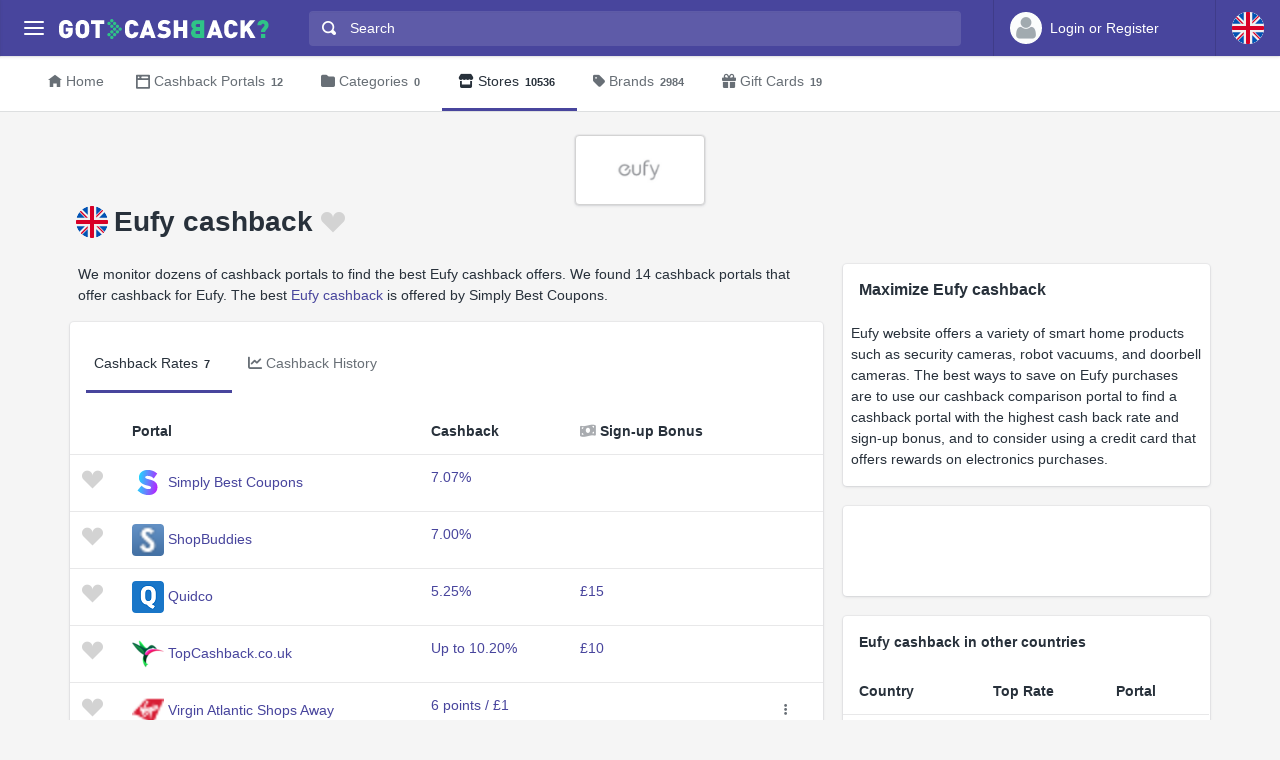

--- FILE ---
content_type: text/html
request_url: https://www.gotcashback.co.uk/Stores/eufy/
body_size: 11523
content:
<!DOCTYPE html><html lang="en-GB"><head><META http-equiv="Content-Type" content="text/html; charset=utf-8"><meta charset="utf-8"><meta name="viewport" content="width=device-width, initial-scale=1, shrink-to-fit=no"><title>Get up to 10.20% Eufy cashback - compare rates from 7 cashback portals in U.K.</title><meta name="keywords" content="Eufy cashback, compare Eufy cashback"><meta name="description" content="Discover Eufy cashback rates of up to up to 10.20% from 7 trusted U.K. cashback portals."><link rel="icon" href="/favicon.ico"><meta name="og:site_name" content="GotCashback.co.uk"><meta name="og:image" content="/stores/logos/eufy.png"><link rel="preconnect" href="https://www.googletagmanager.com"><link rel="preconnect" href="https://cdn.gotcashback.com"><meta http-equiv="content-language" content="en-GB"><meta name="theme-color" content="#3063A0"><link rel="stylesheet" href="https://cdn.gotcashback.com/assets/vendor/bootstrap/css/bootstrap.min.css"><link rel="stylesheet" href="https://cdn.gotcashback.com/assets/vendor/open-iconic/css/open-iconic-bootstrap.min.css"><link rel="stylesheet" href="https://cdn.gotcashback.com/assets/vendor/fontawesome/css/all.min.css"><link rel="stylesheet" href="https://cdn.gotcashback.com/assets/stylesheets/main.min.css"><link rel="stylesheet" href="https://cdn.gotcashback.com/assets/stylesheets/custom.css"><script>(function(w,d,s,l,i){w[l]=w[l]||[];w[l].push({'gtm.start':new Date().getTime(),event:'gtm.js'});var f=d.getElementsByTagName(s)[0],j=d.createElement(s),dl=l!='dataLayer'?'&l='+l:'';j.async=true;j.src='https://www.googletagmanager.com/gtm.js?id='+i+dl;f.parentNode.insertBefore(j,f);})(window,document,'script','dataLayer','GTM-5L9TJG6');</script><link rel="canonical" href="https://www.gotcashback.co.uk/Stores/eufy/"><script type="text/javascript">!(function (cfg){function e(){cfg.onInit&&cfg.onInit(i)}var S,u,D,t,n,i,C=window,x=document,w=C.location,I="script",b="ingestionendpoint",E="disableExceptionTracking",A="ai.device.";"instrumentationKey"[S="toLowerCase"](),u="crossOrigin",D="POST",t="appInsightsSDK",n=cfg.name||"appInsights",(cfg.name||C[t])&&(C[t]=n),i=C[n]||function(l){var d=!1,g=!1,f={initialize:!0,queue:[],sv:"7",version:2,config:l};function m(e,t){var n={},i="Browser";function a(e){e=""+e;return 1===e.length?"0"+e:e}return n[A+"id"]=i[S](),n[A+"type"]=i,n["ai.operation.name"]=w&&w.pathname||"_unknown_",n["ai.internal.sdkVersion"]="javascript:snippet_"+(f.sv||f.version),{time:(i=new Date).getUTCFullYear()+"-"+a(1+i.getUTCMonth())+"-"+a(i.getUTCDate())+"T"+a(i.getUTCHours())+":"+a(i.getUTCMinutes())+":"+a(i.getUTCSeconds())+"."+(i.getUTCMilliseconds()/1e3).toFixed(3).slice(2,5)+"Z",iKey:e,name:"Microsoft.ApplicationInsights."+e.replace(/-/g,"")+"."+t,sampleRate:100,tags:n,data:{baseData:{ver:2}},ver:4,seq:"1",aiDataContract:undefined}}var h=-1,v=0,y=["js.monitor.azure.com","js.cdn.applicationinsights.io","js.cdn.monitor.azure.com","js0.cdn.applicationinsights.io","js0.cdn.monitor.azure.com","js2.cdn.applicationinsights.io","js2.cdn.monitor.azure.com","az416426.vo.msecnd.net"],k=l.url||cfg.src;if(k){if((n=navigator)&&(~(n=(n.userAgent||"").toLowerCase()).indexOf("msie")||~n.indexOf("trident/"))&&~k.indexOf("ai.3")&&(k=k.replace(/(\/)(ai\.3\.)([^\d]*)$/,function(e,t,n){return t+"ai.2"+n})),!1!==cfg.cr)for(var e=0;e<y.length;e++)if(0<k.indexOf(y[e])){h=e;break}var i=function(e){var a,t,n,i,o,r,s,c,p,u;f.queue=[],g||(0<=h&&v+1<y.length?(a=(h+v+1)%y.length,T(k.replace(/^(.*\/\/)([\w\.]*)(\/.*)$/,function(e,t,n,i){return t+y[a]+i})),v+=1):(d=g=!0,o=k,c=(p=function(){var e,t={},n=l.connectionString;if(n)for(var i=n.split(";"),a=0;a<i.length;a++){var o=i[a].split("=");2===o.length&&(t[o[0][S]()]=o[1])}return t[b]||(e=(n=t.endpointsuffix)?t.location:null,t[b]="https://"+(e?e+".":"")+"dc."+(n||"services.visualstudio.com")),t}()).instrumentationkey||l.instrumentationKey||"",p=(p=p[b])?p+"/v2/track":l.endpointUrl,(u=[]).push((t="SDK LOAD Failure: Failed to load Application Insights SDK script (See stack for details)",n=o,r=p,(s=(i=m(c,"Exception")).data).baseType="ExceptionData",s.baseData.exceptions=[{typeName:"SDKLoadFailed",message:t.replace(/\./g,"-"),hasFullStack:!1,stack:t+"\nSnippet failed to load ["+n+"] -- Telemetry is disabled\nHelp Link: https://go.microsoft.com/fwlink/?linkid=2128109\nHost: "+(w&&w.pathname||"_unknown_")+"\nEndpoint: "+r,parsedStack:[]}],i)),u.push((s=o,t=p,(r=(n=m(c,"Message")).data).baseType="MessageData",(i=r.baseData).message='AI (Internal): 99 message:"'+("SDK LOAD Failure: Failed to load Application Insights SDK script (See stack for details) ("+s+")").replace(/\"/g,"")+'"',i.properties={endpoint:t},n)),o=u,c=p,JSON&&((r=C.fetch)&&!cfg.useXhr?r(c,{method:D,body:JSON.stringify(o),mode:"cors"}):XMLHttpRequest&&((s=new XMLHttpRequest).open(D,c),s.setRequestHeader("Content-type","application/json"),s.send(JSON.stringify(o))))))},a=function(e,t){g||setTimeout(function(){!t&&f.core||i()},500),d=!1},T=function(e){var n=x.createElement(I),e=(n.src=e,cfg[u]);return!e&&""!==e||"undefined"==n[u]||(n[u]=e),n.onload=a,n.onerror=i,n.onreadystatechange=function(e,t){"loaded"!==n.readyState&&"complete"!==n.readyState||a(0,t)},cfg.ld&&cfg.ld<0?x.getElementsByTagName("head")[0].appendChild(n):setTimeout(function(){x.getElementsByTagName(I)[0].parentNode.appendChild(n)},cfg.ld||0),n};T(k)}try{f.cookie=x.cookie}catch(p){}function t(e){for(;e.length;)!function(t){f[t]=function(){var e=arguments;d||f.queue.push(function(){f[t].apply(f,e)})}}(e.pop())}var r,s,n="track",o="TrackPage",c="TrackEvent",n=(t([n+"Event",n+"PageView",n+"Exception",n+"Trace",n+"DependencyData",n+"Metric",n+"PageViewPerformance","start"+o,"stop"+o,"start"+c,"stop"+c,"addTelemetryInitializer","setAuthenticatedUserContext","clearAuthenticatedUserContext","flush"]),f.SeverityLevel={Verbose:0,Information:1,Warning:2,Error:3,Critical:4},(l.extensionConfig||{}).ApplicationInsightsAnalytics||{});return!0!==l[E]&&!0!==n[E]&&(t(["_"+(r="onerror")]),s=C[r],C[r]=function(e,t,n,i,a){var o=s&&s(e,t,n,i,a);return!0!==o&&f["_"+r]({message:e,url:t,lineNumber:n,columnNumber:i,error:a,evt:C.event}),o},l.autoExceptionInstrumented=!0),f}(cfg.cfg),(C[n]=i).queue&&0===i.queue.length?(i.queue.push(e),i.trackPageView({})):e();})({src: "https://js.monitor.azure.com/scripts/b/ai.3.gbl.min.js",crossOrigin: "anonymous", cfg: {connectionString: "InstrumentationKey=65d5affa-54c0-4009-b7c0-90d009f66209;IngestionEndpoint=https://centralus-2.in.applicationinsights.azure.com/;LiveEndpoint=https://centralus.livediagnostics.monitor.azure.com/"}});</script><script async="" crossorigin="anonymous" src="https://pagead2.googlesyndication.com/pagead/js/adsbygoogle.js?client=ca-pub-2504988931986365"></script><script async="" src="https://cdn.gotcashback.com/assets/vendor/lazysizes/lazysizes.min.js"></script><script src="https://cdn.gotcashback.com/assets/vendor/clipboard/clipboard.min.js"></script><script type="application/ld+json">{"@context":"https://schema.org","@graph":[{"@type":"OfferCatalog","name":"Cashback Offers for Eufy","itemListElement":[{"@type":"Offer","name":"Simply Best Coupons Cashback","price":"7.07","priceCurrency":"%","url":"https://www.simplybestcoupons.com/?refid=101516"},{"@type":"Offer","name":"ShopBuddies Cashback","price":"7","priceCurrency":"%","url":null},{"@type":"Offer","name":"Quidco Cashback","price":"5.25","priceCurrency":"%","url":"https://www.quidco.com/raf/10224313/"},{"@type":"Offer","name":"TopCashback.co.uk Cashback","price":"10.2","priceCurrency":"%","url":"https://www.topcashback.co.uk/"},{"@type":"Offer","name":"Virgin Atlantic Shops Away Cashback","price":"6","priceCurrency":"%","url":"https://shopsaway.virginatlantic.com/"},{"@type":"Offer","name":"Flying Blue Shopping Cashback","price":"5.2","priceCurrency":"%","url":"https://earnonline.flyingblue.com/"},{"@type":"Offer","name":"Emirates Skywards Mall Cashback","price":"3.7","priceCurrency":"%","url":"https://www.skywardsmilesmall.com/en/"}],"numberOfItems":7},{"@type":"FAQPage","mainEntity":[{"@type":"Question","name":"How does earning Eufy cashback through cashback portals work?","acceptedAnswer":{"@type":"Answer","text":"Cashback portals partner with Eufy to offer users cashback rewards when they make purchases through the portal."}},{"@type":"Question","name":"Can I earn Eufy cashback on all my purchases through a cashback portal?","acceptedAnswer":{"@type":"Answer","text":"Not all purchases may be eligible for Eufy cashback. It's advisable to check the terms and conditions on the cashback portal."}},{"@type":"Question","name":"Is there a limit to how much Eufy cashback I can earn through cashback portals?","acceptedAnswer":{"@type":"Answer","text":"There may be limits or caps on the amount of Eufy cashback you can earn. Refer to the specific terms of the cashback portal for more information."}},{"@type":"Question","name":"How long does it take for Eufy cashback to show up in my cashback portal account?","acceptedAnswer":{"@type":"Answer","text":"The timeline for Eufy cashback to appear in your account can vary by cashback portal. Typically, it can take a few days to a few weeks."}},{"@type":"Question","name":"What should I do if I don't see my Eufy cashback rewards in my cashback portal account?","acceptedAnswer":{"@type":"Answer","text":"If you experience any issues with missing cashback rewards, reach out to the customer support of the cashback portal for assistance."}},{"@type":"Question","name":"Can I combine Eufy cashback with other promotions or discounts?","acceptedAnswer":{"@type":"Answer","text":"In most cases, cashback rewards can be combined with other promotions or discounts offered by Eufy or the cashback portal. Always check the terms and conditions to be certain."}},{"@type":"Question","name":"Do I need to create an account on Eufy's website to earn cashback through a cashback portal?","acceptedAnswer":{"@type":"Answer","text":"You may need an account on Eufy's website to complete purchases and qualify for cashback. Check the requirements on the cashback portal."}},{"@type":"Question","name":"Are there any fees associated with earning Eufy cashback through cashback portals?","acceptedAnswer":{"@type":"Answer","text":"Most cashback portals do not charge fees for earning cashback. However, it's worth checking for any specific fees related to Eufy cashback."}},{"@type":"Question","name":"What happens if I return a product that earned me Eufy cashback through a cashback portal?","acceptedAnswer":{"@type":"Answer","text":"In case of product returns, cashback rewards may be adjusted or reversed. Refer to the cashback portal's policy on returns for more information."}},{"@type":"Question","name":"Can I stack multiple offers to earn more Eufy cashback?","acceptedAnswer":{"@type":"Answer","text":"Some cashback portals may allow stacking multiple offers to earn more cashback rewards, but it's essential to understand the terms and conditions first."}},{"@type":"Question","name":"Is there a minimum purchase requirement to earn Eufy cashback through cashback portals?","acceptedAnswer":{"@type":"Answer","text":"Certain cashback portals may have minimum purchase requirements to qualify for Eufy cashback. Review the terms and conditions for more details."}},{"@type":"Question","name":"Can I earn Eufy cashback on purchases made through a mobile app of a cashback portal?","acceptedAnswer":{"@type":"Answer","text":"In most cases, purchases made through a mobile app of a cashback portal are eligible for Eufy cashback. Confirm the eligibility with the cashback portal."}},{"@type":"Question","name":"Are there any exclusions or restrictions on earning Eufy cashback through specific cashback portals?","acceptedAnswer":{"@type":"Answer","text":"Some cashback portals may have exclusions or restrictions on earning Eufy cashback for certain product categories. Refer to the portal's terms for details."}},{"@type":"Question","name":"Do I need to click through a specific link on the cashback portal to earn Eufy cashback?","acceptedAnswer":{"@type":"Answer","text":"To ensure you earn Eufy cashback, it's usually necessary to click through a specific link on the cashback portal before making your purchase."}},{"@type":"Question","name":"What should I do if my Eufy cashback rewards are showing as pending in my cashback portal account?","acceptedAnswer":{"@type":"Answer","text":"Pending cashback rewards indicate that the purchase is being verified. If the rewards remain pending for an extended period, contact the cashback portal's support."}},{"@type":"Question","name":"Can I retroactively earn Eufy cashback on purchases I made but did not go through the cashback portal?","acceptedAnswer":{"@type":"Answer","text":"Typically, cashback rewards are only earned on purchases made by clicking through the cashback portal's link before completing the transaction."}},{"@type":"Question","name":"Is there a time limit for claiming Eufy cashback rewards through cashback portals?","acceptedAnswer":{"@type":"Answer","text":"Cashback portals usually have specific time frames within which you must claim your Eufy cashback rewards. Missing this window may result in forfeiture of rewards."}},{"@type":"Question","name":"Do I need to provide any additional information to earn Eufy cashback through cashback portals?","acceptedAnswer":{"@type":"Answer","text":"Most cashback portals do not require additional information beyond what is needed for the purchase to earn Eufy cashback. Check the portal's requirements for clarity."}},{"@type":"Question","name":"What happens if I cancel my order that was supposed to earn me Eufy cashback through a cashback portal?","acceptedAnswer":{"@type":"Answer","text":"If you cancel an order that was eligible for Eufy cashback, the corresponding cashback rewards may be revoked or adjusted. Check the cashback portal's policy on cancellations."}},{"@type":"Question","name":"Can I refer friends to earn additional Eufy cashback through cashback portals?","acceptedAnswer":{"@type":"Answer","text":"Many cashback portals offer referral programs that allow you to earn additional Eufy cashback by referring friends. Check the specific portal's referral terms."}}]},{"@type":"BreadcrumbList","itemListElement":[{"@type":"ListItem","position":1,"name":"GotCashback.co.uk","item":"https://www.gotcashback.co.uk/"},{"@type":"ListItem","position":2,"name":"Stores","item":"https://www.gotcashback.co.uk/Stores/"},{"@type":"ListItem","position":3,"name":"Eufy","item":"https://www.gotcashback.co.uk/Stores/eufy/"}]}]}</script><link rel="alternate" hreflang="en-us" href="https://www.gotcashback.com/Stores/eufy/"><link rel="alternate" hreflang="de-de" href="https://www.gotcashback.de/Stores/Eufy/"><link rel="alternate" hreflang="it-it" href="https://it.gotcashback.com/Stores/Eufy/"><link rel="alternate" hreflang="en-ca" href="https://ca.gotcashback.com/Stores/Eufy/"><link rel="alternate" hreflang="nl-nl" href="https://www.gotcashback.nl/Stores/eufy/"><link rel="alternate" hreflang="en-au" href="https://au.gotcashback.com/Stores/Eufy/"><link rel="alternate" hreflang="fr-fr" href="https://fr.gotcashback.com/Stores/Eufy/"></head><body><noscript><iframe height="0" width="0" style="display:none;visibility:hidden" src="https://www.googletagmanager.com/ns.html?id=GTM-5L9TJG6"></iframe></noscript><div class="app has-fullwidth"><header class="app-header"><div class="top-bar"><div class="top-bar-brand"><button class="hamburger hamburger-squeeze mr-2" type="button" data-toggle="aside" aria-label="Menu"><span class="hamburger-box"><span class="hamburger-inner"></span></span></button><a href="/"><img width="210" height="20" src="https://cdn.gotcashback.com/assets/images/logo-inverse.svg" alt="GotCashback.co.uk"></a></div><div class="top-bar-list"><div class="top-bar-item px-2 d-md-none d-lg-none d-xl-none"><button class="hamburger hamburger-squeeze" type="button" data-toggle="aside" aria-label="Menu"><span class="hamburger-box"><span class="hamburger-inner"></span></span></button></div><div class="top-bar-item top-bar-item-full"><div class="top-bar-search"><form method="get" action="/Search/"><div class="input-group input-group-search"><div class="input-group-prepend"><span class="input-group-text"><span class="oi oi-magnifying-glass"></span></span></div><input type="text" id="searchbox" name="q" class="form-control" autocomplete="off" placeholder="Search" aria-label="Search"><div class="input-group-append d-none d-md-block"><span class="input-group-text"><span class="search-spinner spinner-border text-white spinner-border-sm" role="status"><span class="sr-only">Loading...</span></span></span></div></div></form></div></div><div class="top-bar-item top-bar-item-right px-0 d-flex"><div class="dropdown"><a class="btn-account d-none d-md-flex" href="/Accounts/Login/"><span class="user-avatar"><img alt="User Avatar" src="https://cdn.gotcashback.com/assets/images/avatars/unknown-profile.jpg"></span><span class="account-summary pr-lg-4 d-none d-lg-block"><span class="account-name">Login or Register</span></span></a></div><div class="dropdown"><button class="btn-account d-flex" type="button" data-toggle="dropdown" aria-haspopup="true" aria-expanded="false"><span class="user-avatar"><img src="https://cdn.gotcashback.com/assets/images/flags/gb.svg" alt="Cashback comparison in United Kingdom"></span></button><div class="dropdown-arrow dropdown-arrow-left"></div><div class="dropdown-menu half-height"><a class="dropdown-item" href="https://www.gotcashback.at"><span class="dropdown-icon"><img style="width:24px" class="lazyload" data-src="https://cdn.gotcashback.com/assets/images/flags/at.svg" src="https://cdn.gotcashback.com/assets/images/flags/blank.svg" alt="Cashback comparison in Österreich"></span>Österreich</a><a class="dropdown-item" href="https://au.gotcashback.com"><span class="dropdown-icon"><img style="width:24px" class="lazyload" data-src="https://cdn.gotcashback.com/assets/images/flags/au.svg" src="https://cdn.gotcashback.com/assets/images/flags/blank.svg" alt="Cashback comparison in Australia"></span>Australia</a><a class="dropdown-item" href="https://br.gotcashback.com"><span class="dropdown-icon"><img style="width:24px" class="lazyload" data-src="https://cdn.gotcashback.com/assets/images/flags/br.svg" src="https://cdn.gotcashback.com/assets/images/flags/blank.svg" alt="Cashback comparison in Brasil"></span>Brasil</a><a class="dropdown-item" href="https://by.gotcashback.com"><span class="dropdown-icon"><img style="width:24px" class="lazyload" data-src="https://cdn.gotcashback.com/assets/images/flags/by.svg" src="https://cdn.gotcashback.com/assets/images/flags/blank.svg" alt="Cashback comparison in Беларусь"></span>Беларусь</a><a class="dropdown-item" href="https://ca.gotcashback.com"><span class="dropdown-icon"><img style="width:24px" class="lazyload" data-src="https://cdn.gotcashback.com/assets/images/flags/ca.svg" src="https://cdn.gotcashback.com/assets/images/flags/blank.svg" alt="Cashback comparison in Canada"></span>Canada</a><a class="dropdown-item" href="https://www.gotcashback.cz"><span class="dropdown-icon"><img style="width:24px" class="lazyload" data-src="https://cdn.gotcashback.com/assets/images/flags/cz.svg" src="https://cdn.gotcashback.com/assets/images/flags/blank.svg" alt="Cashback comparison in Czechia"></span>Czechia</a><a class="dropdown-item" href="https://www.gotcashback.de"><span class="dropdown-icon"><img style="width:24px" class="lazyload" data-src="https://cdn.gotcashback.com/assets/images/flags/de.svg" src="https://cdn.gotcashback.com/assets/images/flags/blank.svg" alt="Cashback comparison in Deutschland"></span>Deutschland</a><a class="dropdown-item" href="https://dk.gotcashback.com"><span class="dropdown-icon"><img style="width:24px" class="lazyload" data-src="https://cdn.gotcashback.com/assets/images/flags/dk.svg" src="https://cdn.gotcashback.com/assets/images/flags/blank.svg" alt="Cashback comparison in Danmark"></span>Danmark</a><a class="dropdown-item" href="https://ee.gotcashback.com"><span class="dropdown-icon"><img style="width:24px" class="lazyload" data-src="https://cdn.gotcashback.com/assets/images/flags/ee.svg" src="https://cdn.gotcashback.com/assets/images/flags/blank.svg" alt="Cashback comparison in Eesti"></span>Eesti</a><a class="dropdown-item" href="https://www.gotcashback.es"><span class="dropdown-icon"><img style="width:24px" class="lazyload" data-src="https://cdn.gotcashback.com/assets/images/flags/es.svg" src="https://cdn.gotcashback.com/assets/images/flags/blank.svg" alt="Cashback comparison in Spain"></span>Spain</a><a class="dropdown-item" href="https://fi.gotcashback.com"><span class="dropdown-icon"><img style="width:24px" class="lazyload" data-src="https://cdn.gotcashback.com/assets/images/flags/fi.svg" src="https://cdn.gotcashback.com/assets/images/flags/blank.svg" alt="Cashback comparison in Suomi"></span>Suomi</a><a class="dropdown-item" href="https://fr.gotcashback.com"><span class="dropdown-icon"><img style="width:24px" class="lazyload" data-src="https://cdn.gotcashback.com/assets/images/flags/fr.svg" src="https://cdn.gotcashback.com/assets/images/flags/blank.svg" alt="Cashback comparison in France"></span>France</a><a class="dropdown-item" href="https://gr.gotcashback.com"><span class="dropdown-icon"><img style="width:24px" class="lazyload" data-src="https://cdn.gotcashback.com/assets/images/flags/gr.svg" src="https://cdn.gotcashback.com/assets/images/flags/blank.svg" alt="Cashback comparison in Ελλάδα"></span>Ελλάδα</a><a class="dropdown-item" href="https://hu.gotcashback.com"><span class="dropdown-icon"><img style="width:24px" class="lazyload" data-src="https://cdn.gotcashback.com/assets/images/flags/hu.svg" src="https://cdn.gotcashback.com/assets/images/flags/blank.svg" alt="Cashback comparison in Magyarország"></span>Magyarország</a><a class="dropdown-item" href="https://ie.gotcashback.com"><span class="dropdown-icon"><img style="width:24px" class="lazyload" data-src="https://cdn.gotcashback.com/assets/images/flags/ie.svg" src="https://cdn.gotcashback.com/assets/images/flags/blank.svg" alt="Cashback comparison in Ireland"></span>Ireland</a><a class="dropdown-item" href="https://www.gotcashback.co.il"><span class="dropdown-icon"><img style="width:24px" class="lazyload" data-src="https://cdn.gotcashback.com/assets/images/flags/il.svg" src="https://cdn.gotcashback.com/assets/images/flags/blank.svg" alt="Cashback comparison in ישראל"></span>ישראל</a><a class="dropdown-item" href="https://www.gotcashback.co.in"><span class="dropdown-icon"><img style="width:24px" class="lazyload" data-src="https://cdn.gotcashback.com/assets/images/flags/in.svg" src="https://cdn.gotcashback.com/assets/images/flags/blank.svg" alt="Cashback comparison in India"></span>India</a><a class="dropdown-item" href="https://it.gotcashback.com"><span class="dropdown-icon"><img style="width:24px" class="lazyload" data-src="https://cdn.gotcashback.com/assets/images/flags/it.svg" src="https://cdn.gotcashback.com/assets/images/flags/blank.svg" alt="Cashback comparison in Italy"></span>Italy</a><a class="dropdown-item" href="https://lt.gotcashback.com"><span class="dropdown-icon"><img style="width:24px" class="lazyload" data-src="https://cdn.gotcashback.com/assets/images/flags/lt.svg" src="https://cdn.gotcashback.com/assets/images/flags/blank.svg" alt="Cashback comparison in Lietuva"></span>Lietuva</a><a class="dropdown-item" href="https://lv.gotcashback.com"><span class="dropdown-icon"><img style="width:24px" class="lazyload" data-src="https://cdn.gotcashback.com/assets/images/flags/lv.svg" src="https://cdn.gotcashback.com/assets/images/flags/blank.svg" alt="Cashback comparison in Latvija"></span>Latvija</a><a class="dropdown-item" href="https://mx.gotcashback.com"><span class="dropdown-icon"><img style="width:24px" class="lazyload" data-src="https://cdn.gotcashback.com/assets/images/flags/mx.svg" src="https://cdn.gotcashback.com/assets/images/flags/blank.svg" alt="Cashback comparison in México"></span>México</a><a class="dropdown-item" href="https://www.gotcashback.nl"><span class="dropdown-icon"><img style="width:24px" class="lazyload" data-src="https://cdn.gotcashback.com/assets/images/flags/nl.svg" src="https://cdn.gotcashback.com/assets/images/flags/blank.svg" alt="Cashback comparison in Netherlands"></span>Netherlands</a><a class="dropdown-item" href="https://nz.gotcashback.com"><span class="dropdown-icon"><img style="width:24px" class="lazyload" data-src="https://cdn.gotcashback.com/assets/images/flags/nz.svg" src="https://cdn.gotcashback.com/assets/images/flags/blank.svg" alt="Cashback comparison in New Zealand"></span>New Zealand</a><a class="dropdown-item" href="https://www.gotcashback.pl"><span class="dropdown-icon"><img style="width:24px" class="lazyload" data-src="https://cdn.gotcashback.com/assets/images/flags/pl.svg" src="https://cdn.gotcashback.com/assets/images/flags/blank.svg" alt="Cashback comparison in Poland"></span>Poland</a><a class="dropdown-item" href="https://pt.gotcashback.com"><span class="dropdown-icon"><img style="width:24px" class="lazyload" data-src="https://cdn.gotcashback.com/assets/images/flags/pt.svg" src="https://cdn.gotcashback.com/assets/images/flags/blank.svg" alt="Cashback comparison in Portugal"></span>Portugal</a><a class="dropdown-item" href="https://ro.gotcashback.com"><span class="dropdown-icon"><img style="width:24px" class="lazyload" data-src="https://cdn.gotcashback.com/assets/images/flags/ro.svg" src="https://cdn.gotcashback.com/assets/images/flags/blank.svg" alt="Cashback comparison in România"></span>România</a><a class="dropdown-item" href="https://www.gotcashback.ru"><span class="dropdown-icon"><img style="width:24px" class="lazyload" data-src="https://cdn.gotcashback.com/assets/images/flags/ru.svg" src="https://cdn.gotcashback.com/assets/images/flags/blank.svg" alt="Cashback comparison in Россия"></span>Россия</a><a class="dropdown-item" href="https://se.gotcashback.com"><span class="dropdown-icon"><img style="width:24px" class="lazyload" data-src="https://cdn.gotcashback.com/assets/images/flags/se.svg" src="https://cdn.gotcashback.com/assets/images/flags/blank.svg" alt="Cashback comparison in Sverige"></span>Sverige</a><a class="dropdown-item" href="https://sg.gotcashback.com"><span class="dropdown-icon"><img style="width:24px" class="lazyload" data-src="https://cdn.gotcashback.com/assets/images/flags/sg.svg" src="https://cdn.gotcashback.com/assets/images/flags/blank.svg" alt="Cashback comparison in Singapore"></span>Singapore</a><a class="dropdown-item" href="https://tr.gotcashback.com"><span class="dropdown-icon"><img style="width:24px" class="lazyload" data-src="https://cdn.gotcashback.com/assets/images/flags/tr.svg" src="https://cdn.gotcashback.com/assets/images/flags/blank.svg" alt="Cashback comparison in Türkiye"></span>Türkiye</a><a class="dropdown-item" href="https://www.gotcashback.com.ua"><span class="dropdown-icon"><img style="width:24px" class="lazyload" data-src="https://cdn.gotcashback.com/assets/images/flags/ua.svg" src="https://cdn.gotcashback.com/assets/images/flags/blank.svg" alt="Cashback comparison in Україна"></span>Україна</a><a class="dropdown-item" href="https://www.gotcashback.com"><span class="dropdown-icon"><img style="width:24px" class="lazyload" data-src="https://cdn.gotcashback.com/assets/images/flags/us.svg" src="https://cdn.gotcashback.com/assets/images/flags/blank.svg" alt="Cashback comparison in United States"></span>United States</a></div></div></div></div></div></header><aside class="app-aside"><div class="aside-content"><header class="aside-header"><button class="hamburger hamburger-squeeze has-active" type="button" data-toggle="aside" aria-label="Menu"><span class="hamburger-box"><span class="hamburger-inner"></span></span></button><div class="top-bar-brand"><a href="/"><img width="210" height="20" src="https://cdn.gotcashback.com/assets/images/logo.svg" alt="GotCashback.co.uk"></a></div><a class="btn-account d-flex d-md-none" href="/Accounts/Login/"><span class="user-avatar user-avatar-lg"><img alt="User Avatar" src="https://cdn.gotcashback.com/assets/images/avatars/unknown-profile.jpg"></span><span class="account-icon"><span class="fa fa-caret-down fa-lg"></span></span><span class="account-summary"><span class="account-name">Login or Register</span></span></a></header><section class="aside-menu has-scrollable"><nav id="stacked-menu" class="stacked-menu"><ul class="menu"><li class="menu-item has-active"><a href="/" class="menu-link"><span class="menu-icon oi oi-home"></span><span class="menu-text">Home</span></a></li><li class="menu-item"><a href="/Portals/" class="menu-link"><span class="menu-icon oi oi-browser"></span><span class="menu-text">Cashback Portals</span><span class="badge badge-success">12</span></a></li><li class="menu-item"><a href="/Stores/" class="menu-link"><span class="menu-icon fas fa-store"></span><span class="menu-text">Stores</span><span class="badge badge-success">10536</span></a></li><li class="menu-item"><a class="menu-link" href="/Brands/"><span class="menu-icon fas fa-tag"></span><span class="menu-text">Brands</span><span class="badge badge-success">2984</span></a></li><li class="menu-item"><a class="menu-link" href="/GiftCards/"><span class="menu-icon fas fa-gift"></span><span class="menu-text">Gift Cards</span><span class="badge badge-success">19</span></a></li></ul></nav></section></div></aside><main class="app-main"><div class="wrapper"><nav class="page-navs bg-white"><div class="nav-scroller"><div class="nav nav-tabs"><a class="nav-link" href="/"><i class="d-none d-md-inline oi oi-home mr-1" style=""></i>Home</a><a class="nav-link" href="/Portals/"><i class="d-none d-md-inline oi oi-browser mr-1" style=""></i><span class="d-none d-md-inline">Cashback Portals</span><span class="d-inline d-md-none">Portals</span><span class="badge">12</span></a><a class="nav-link" href="/Categories/"><i class="d-none d-md-inline fas fa-folder mr-1" style=""></i>Categories<span class="badge">0</span></a><a href="/Stores/" class="nav-link active"><i class="d-none d-md-inline fas fa-store mr-1" style=""></i>Stores<span class="badge">10536</span></a><a class="nav-link" href="/Brands/"><i class="d-none d-md-inline fas fa-tag mr-1" style=""></i>Brands<span class="badge">2984</span></a><a class="nav-link" href="/GiftCards/"><i class="d-none d-md-inline fas fa-gift mr-1" style=""></i>Gift Cards<span class="badge">19</span></a></div></div></nav><div class="page"><div class="page-inner"><div class="store-cover"><div class="text-center"><img class="store-logo" alt="Eufy cashback" src="/stores/logos/eufy.png"></div><header class="page-title-bar"><div class="dropdown float-left"><button class="btn-account d-flex" type="button" data-toggle="dropdown" aria-haspopup="true" aria-expanded="false"><span class="user-avatar"><img alt="" src="https://cdn.gotcashback.com/assets/images/flags/gb.svg"></span></button><div class="dropdown-arrow dropdown-arrow-left"></div><div class="dropdown-menu"><h6 class="dropdown-header"><span>Eufy cashback in other countries</span></h6><a class="dropdown-item" href="https://www.gotcashback.com/Stores/eufy/" lang="en-US"><span class="dropdown-icon"><img alt="" style="width:24px" src="https://cdn.gotcashback.com/assets/images/flags/us.svg"></span>Eufy<span class="tile tile-img tile-xs ml-3 mr-2"><img class="img-fluid portal-icon" src="https://cdn.gotcashback.com/assets/images/portalicons/simplybestcoupons.png" alt=""></span>7.32%</a><a class="dropdown-item" href="https://www.gotcashback.de/Stores/Eufy/" lang="de-DE"><span class="dropdown-icon"><img alt="" style="width:24px" src="https://cdn.gotcashback.com/assets/images/flags/de.svg"></span>Eufy<span class="tile tile-img tile-xs ml-3 mr-2"><img class="img-fluid portal-icon" src="https://cdn.gotcashback.com/assets/images/portalicons/simplybestcoupons.png" alt="Simply Best Coupons Cashback für Eufy"></span>7,07 %</a><a class="dropdown-item" href="https://it.gotcashback.com/Stores/Eufy/" lang="it-IT"><span class="dropdown-icon"><img alt="" style="width:24px" src="https://cdn.gotcashback.com/assets/images/flags/it.svg"></span>Eufy<span class="tile tile-img tile-xs ml-3 mr-2"><img class="img-fluid portal-icon" src="https://cdn.gotcashback.com/assets/images/portalicons/topcashback.ico" alt="TopCashback.it rimborso in contanti per Eufy"></span>7%</a><a class="dropdown-item" href="https://ca.gotcashback.com/Stores/Eufy/" lang="en-CA"><span class="dropdown-icon"><img alt="" style="width:24px" src="https://cdn.gotcashback.com/assets/images/flags/ca.svg"></span>Eufy<span class="tile tile-img tile-xs ml-3 mr-2"><img class="img-fluid portal-icon" src="https://cdn.gotcashback.com/assets/images/portalicons/simplybestcoupons.png" alt=""></span>3.75%</a><a class="dropdown-item" href="https://www.gotcashback.nl/Stores/eufy/" lang="nl-NL"><span class="dropdown-icon"><img alt="" style="width:24px" src="https://cdn.gotcashback.com/assets/images/flags/nl.svg"></span>eufy<span class="tile tile-img tile-xs ml-3 mr-2"><img class="img-fluid portal-icon" src="https://cdn.gotcashback.com/assets/images/portalicons/simplybestcoupons.png" alt="Simply Best Coupons cashback voor eufy"></span>7,07%</a><a class="dropdown-item" href="https://au.gotcashback.com/Stores/Eufy/" lang="en-AU"><span class="dropdown-icon"><img alt="" style="width:24px" src="https://cdn.gotcashback.com/assets/images/flags/au.svg"></span>Eufy<span class="tile tile-img tile-xs ml-3 mr-2"><img class="img-fluid portal-icon" src="https://cdn.gotcashback.com/assets/images/portalicons/simplybestcoupons.png" alt=""></span>2.25%</a><a class="dropdown-item" href="https://fr.gotcashback.com/Stores/Eufy/" lang="fr-FR"><span class="dropdown-icon"><img alt="" style="width:24px" src="https://cdn.gotcashback.com/assets/images/flags/fr.svg"></span>Eufy<span class="tile tile-img tile-xs ml-3 mr-2"><img class="img-fluid portal-icon" src="https://cdn.gotcashback.com/assets/images/portalicons/simplybestcoupons.png" alt="Simply Best Coupons remise pour Eufy"></span>7,07 %</a></div></div><h1 class="page-title mr-sm-auto">Eufy cashback<a class="store ml-1 tile tile-img" data-store-id="31219" href="/Accounts/Login/?ReturnUrl=/"><span class="fav-on fav-active menu-icon oi oi-heart d-none"></span><span class="fav-off fav menu-icon oi oi-heart d-blockinline"></span><span class="fav-wait fav menu-icon oi oi-clock d-none"></span></a></h1></header></div><div class="page-section"><div class="row"><div class="col-xl-8"><p class="ml-2 mr-2">We monitor dozens of cashback portals to find the best Eufy cashback offers. We found 14 cashback portals that offer cashback for Eufy. The best <a href="https://www.simplybestcoupons.co.uk/Stores/eufy.com/?refid=101516">Eufy cashback</a> is offered by Simply Best Coupons.</p><section class="card card-fluid"><header class="card-header border-0"><div class="d-flex align-items-center"><div class="nav-scroller"><div class="nav nav-tabs card-header-tabs mr-auto flex-nowrap"><a data-toggle="tab" class="nav-link show active" href="#online-rates"><span class="d-none d-md-inline">Cashback Rates</span><span class="d-inline d-md-none">Cashback</span><span class="badge">7</span></a><a class="nav-link" data-toggle="tab" href="#rates-history"><i class="fas fa-chart-line mr-1"></i><span class="d-none d-md-inline">Cashback History</span><span class="d-inline d-md-none">History</span></a></div></div></div></header><div class="tab-content"><div role="tabpanel" class="tab-pane fade show active" id="online-rates" aria-labelledby="online-rates"><div class="table-responsive"><table class="table table-hover"><thead class="thead-"><tr><th style="width:50px"></th><th style="min-width:200px">Portal</th><th>Cashback</th><th style="text-wrap:nowrap"><i class="fas fa-money-bill-wave mr-1" style="color:#a9acb0"></i>Sign-up Bonus</th><th></th></tr></thead><tbody><tr><td><a class="portal " data-portal-id="1" href="/Accounts/Login/?ReturnUrl=/"><span class="fav-on fav-active menu-icon oi oi-heart d-none"></span><span class="fav-off fav menu-icon oi oi-heart d-blockinline"></span><span class="fav-wait fav menu-icon oi oi-clock d-none"></span></a></td><td><span class="tile tile-img mr-1"><img class="img-fluid portal-icon" src="https://cdn.gotcashback.com/assets/images/portalicons/simplybestcoupons.png" alt="Simply Best Coupons cashback for Eufy"></span><a target="_blank" rel="nofollow" href="/Click/SimplyBestCoupons/eufy/">Simply Best Coupons</a></td><td><a target="_blank" rel="nofollow" href="/Click/SimplyBestCoupons/eufy/">7.07%</a></td><td></td><td></td></tr><tr><td><a class="portal " data-portal-id="78" href="/Accounts/Login/?ReturnUrl=/"><span class="fav-on fav-active menu-icon oi oi-heart d-none"></span><span class="fav-off fav menu-icon oi oi-heart d-blockinline"></span><span class="fav-wait fav menu-icon oi oi-clock d-none"></span></a></td><td><span class="tile tile-img mr-1"><img class="img-fluid portal-icon" src="https://cdn.gotcashback.com/assets/images/portalicons/shopbuddies.ico" alt="ShopBuddies cashback for Eufy"></span><a target="_blank" rel="nofollow" href="/Click/shopbuddies/eufy/">ShopBuddies</a></td><td><a target="_blank" rel="nofollow" href="/Click/shopbuddies/eufy/">7.00%</a></td><td></td><td></td></tr><tr><td><a class="portal " data-portal-id="33" href="/Accounts/Login/?ReturnUrl=/"><span class="fav-on fav-active menu-icon oi oi-heart d-none"></span><span class="fav-off fav menu-icon oi oi-heart d-blockinline"></span><span class="fav-wait fav menu-icon oi oi-clock d-none"></span></a></td><td><span class="tile tile-img mr-1"><img class="img-fluid portal-icon" src="https://cdn.gotcashback.com/assets/images/portalicons/quidco.png" alt="Quidco cashback for Eufy"></span><a target="_blank" rel="nofollow" href="/Click/quidco/eufy/">Quidco</a></td><td><a target="_blank" rel="nofollow" href="/Click/quidco/eufy/">5.25% </a></td><td><a target="_blank" rel="nofollow" href="https://www.quidco.com/raf/10224313/">£15</a></td><td></td></tr><tr><td><a class="portal " data-portal-id="32" href="/Accounts/Login/?ReturnUrl=/"><span class="fav-on fav-active menu-icon oi oi-heart d-none"></span><span class="fav-off fav menu-icon oi oi-heart d-blockinline"></span><span class="fav-wait fav menu-icon oi oi-clock d-none"></span></a></td><td><span class="tile tile-img mr-1"><img class="img-fluid portal-icon" src="https://cdn.gotcashback.com/assets/images/portalicons/topcashback.ico" alt="TopCashback.co.uk cashback for Eufy"></span><a target="_blank" rel="nofollow" href="/Click/topcashback-uk/eufy/">TopCashback.co.uk</a></td><td><a target="_blank" rel="nofollow" href="/Click/topcashback-uk/eufy/">Up to 10.20%</a></td><td><a target="_blank" rel="nofollow" href="https://www.topcashback.co.uk/">£10</a></td><td></td></tr><tr><td><a class="portal " data-portal-id="27" href="/Accounts/Login/?ReturnUrl=/"><span class="fav-on fav-active menu-icon oi oi-heart d-none"></span><span class="fav-off fav menu-icon oi oi-heart d-blockinline"></span><span class="fav-wait fav menu-icon oi oi-clock d-none"></span></a></td><td><span class="tile tile-img mr-1"><img class="img-fluid portal-icon" src="https://cdn.gotcashback.com/assets/images/portalicons/virginatlantic.ico" alt="Virgin Atlantic Shops Away cashback for Eufy"></span><a target="_blank" rel="nofollow" href="/Click/Virgin-Atlantic/eufy/">Virgin Atlantic Shops Away</a></td><td><a target="_blank" rel="nofollow" href="/Click/Virgin-Atlantic/eufy/">6 points / £1</a></td><td></td><td><div class="dropdown"><button type="button" class="btn btn-sm btn-light" data-toggle="dropdown" aria-expanded="false"><i class="fa fa-ellipsis-v"></i></button><div class="dropdown-arrow"></div><div class="dropdown-menu dropdown-menu-right" x-placement="bottom-end" style="position: absolute; will-change: top, left; top: 30px; left: 22px;"><a href="/Account/Portals/RewardValues/" class="dropdown-item">Set Reward Value</a></div></div></td></tr><tr><td><a class="portal " data-portal-id="36" href="/Accounts/Login/?ReturnUrl=/"><span class="fav-on fav-active menu-icon oi oi-heart d-none"></span><span class="fav-off fav menu-icon oi oi-heart d-blockinline"></span><span class="fav-wait fav menu-icon oi oi-clock d-none"></span></a></td><td><span class="tile tile-img mr-1"><img class="img-fluid portal-icon" src="https://cdn.gotcashback.com/assets/images/portalicons/flyingblue.ico" alt="Flying Blue Shopping cashback for Eufy"></span><a target="_blank" rel="nofollow" href="/Click/flying-blue/eufy/">Flying Blue Shopping</a></td><td><a target="_blank" rel="nofollow" href="/Click/flying-blue/eufy/"> 52 Miles / £10</a></td><td></td><td><div class="dropdown"><button type="button" class="btn btn-sm btn-light" data-toggle="dropdown" aria-expanded="false"><i class="fa fa-ellipsis-v"></i></button><div class="dropdown-arrow"></div><div class="dropdown-menu dropdown-menu-right" x-placement="bottom-end" style="position: absolute; will-change: top, left; top: 30px; left: 22px;"><a href="/Account/Portals/RewardValues/" class="dropdown-item">Set Reward Value</a></div></div></td></tr><tr><td><a class="portal " data-portal-id="63" href="/Accounts/Login/?ReturnUrl=/"><span class="fav-on fav-active menu-icon oi oi-heart d-none"></span><span class="fav-off fav menu-icon oi oi-heart d-blockinline"></span><span class="fav-wait fav menu-icon oi oi-clock d-none"></span></a></td><td><span class="tile tile-img mr-1"><img class="img-fluid portal-icon" src="https://cdn.gotcashback.com/assets/images/portalicons/emirates.ico" alt="Emirates Skywards Mall cashback for Eufy"></span><a target="_blank" rel="nofollow" href="/Click/emirates-skywards/eufy/">Emirates Skywards Mall</a></td><td><a target="_blank" rel="nofollow" href="/Click/emirates-skywards/eufy/"> 37 Miles / £10</a></td><td></td><td><div class="dropdown"><button type="button" class="btn btn-sm btn-light" data-toggle="dropdown" aria-expanded="false"><i class="fa fa-ellipsis-v"></i></button><div class="dropdown-arrow"></div><div class="dropdown-menu dropdown-menu-right" x-placement="bottom-end" style="position: absolute; will-change: top, left; top: 30px; left: 22px;"><a href="/Account/Portals/RewardValues/" class="dropdown-item">Set Reward Value</a></div></div></td></tr></tbody></table></div></div><div class="tab-pane fade" id="rates-history" role="tabpanel" aria-labelledby="ratehistory"><div class="col-lg-3 col-md-4 col-sm-6"><div class="form-group ml-2 mt-2 mr-2"><form><div class="input-group input-group-alt"><select id="ratehistorytype" class="custom-select"><option value="year">Last 12 months</option><option value="month">Last 30 days</option></select></div></form></div></div><div class="col-lg-12 mt-2"><p></p><div class="card card-fluid"><div class="card-body"><div class="chartjs-size-monitor"><div class="chartjs-size-monitor-expand"><div class=""></div></div><div class="chartjs-size-monitor-shrink"><div class=""></div></div></div><canvas id="ratehistory-chart" class="chartjs chartjs-render-monitor" style="display: block; width: 100%; height: 250px;" height="250" data-store-id="31219"></canvas></div><div class="card-footer"></div></div></div></div></div></section><h2 class="page-title-bar page-title mr-sm-auto"><span class="fas fa-comments mr-2"></span>Eufy cashback frequently asked questions</h2><div id="faqs"><div class="card mb-2"><div class="card-header" id="heading1"><h5 class="mb-0"><button class="btn btn-link text-left text-wrap" data-toggle="collapse" aria-expanded="true" data-target="#collapse1" aria-controls="collapse1">How does earning Eufy cashback through cashback portals work?</button></h5></div><div data-parent="#faqs" class="collapse show" id="collapse1" aria-labelledby="heading1"><div class="card-body">Cashback portals partner with Eufy to offer users cashback rewards when they make purchases through the portal.</div></div></div><div class="card mb-2"><div class="card-header" id="heading2"><h5 class="mb-0"><button class="btn btn-link text-left text-wrap" data-toggle="collapse" aria-expanded="false" data-target="#collapse2" aria-controls="collapse2">Can I earn Eufy cashback on all my purchases through a cashback portal?</button></h5></div><div data-parent="#faqs" class="collapse" id="collapse2" aria-labelledby="heading2"><div class="card-body">Not all purchases may be eligible for Eufy cashback. It's advisable to check the terms and conditions on the cashback portal.</div></div></div><div class="card mb-2"><div class="card-header" id="heading3"><h5 class="mb-0"><button class="btn btn-link text-left text-wrap" data-toggle="collapse" aria-expanded="false" data-target="#collapse3" aria-controls="collapse3">Is there a limit to how much Eufy cashback I can earn through cashback portals?</button></h5></div><div data-parent="#faqs" class="collapse" id="collapse3" aria-labelledby="heading3"><div class="card-body">There may be limits or caps on the amount of Eufy cashback you can earn. Refer to the specific terms of the cashback portal for more information.</div></div></div><div class="card mb-2"><div class="card-header" id="heading4"><h5 class="mb-0"><button class="btn btn-link text-left text-wrap" data-toggle="collapse" aria-expanded="false" data-target="#collapse4" aria-controls="collapse4">How long does it take for Eufy cashback to show up in my cashback portal account?</button></h5></div><div data-parent="#faqs" class="collapse" id="collapse4" aria-labelledby="heading4"><div class="card-body">The timeline for Eufy cashback to appear in your account can vary by cashback portal. Typically, it can take a few days to a few weeks.</div></div></div><div class="card mb-2"><div class="card-header" id="heading5"><h5 class="mb-0"><button class="btn btn-link text-left text-wrap" data-toggle="collapse" aria-expanded="false" data-target="#collapse5" aria-controls="collapse5">What should I do if I don't see my Eufy cashback rewards in my cashback portal account?</button></h5></div><div data-parent="#faqs" class="collapse" id="collapse5" aria-labelledby="heading5"><div class="card-body">If you experience any issues with missing cashback rewards, reach out to the customer support of the cashback portal for assistance.</div></div></div><div class="card mb-2"><div class="card-header" id="heading6"><h5 class="mb-0"><button class="btn btn-link text-left text-wrap" data-toggle="collapse" aria-expanded="false" data-target="#collapse6" aria-controls="collapse6">Can I combine Eufy cashback with other promotions or discounts?</button></h5></div><div data-parent="#faqs" class="collapse" id="collapse6" aria-labelledby="heading6"><div class="card-body">In most cases, cashback rewards can be combined with other promotions or discounts offered by Eufy or the cashback portal. Always check the terms and conditions to be certain.</div></div></div><div class="card mb-2"><div class="card-header" id="heading7"><h5 class="mb-0"><button class="btn btn-link text-left text-wrap" data-toggle="collapse" aria-expanded="false" data-target="#collapse7" aria-controls="collapse7">Do I need to create an account on Eufy's website to earn cashback through a cashback portal?</button></h5></div><div data-parent="#faqs" class="collapse" id="collapse7" aria-labelledby="heading7"><div class="card-body">You may need an account on Eufy's website to complete purchases and qualify for cashback. Check the requirements on the cashback portal.</div></div></div><div class="card mb-2"><div class="card-header" id="heading8"><h5 class="mb-0"><button class="btn btn-link text-left text-wrap" data-toggle="collapse" aria-expanded="false" data-target="#collapse8" aria-controls="collapse8">Are there any fees associated with earning Eufy cashback through cashback portals?</button></h5></div><div data-parent="#faqs" class="collapse" id="collapse8" aria-labelledby="heading8"><div class="card-body">Most cashback portals do not charge fees for earning cashback. However, it's worth checking for any specific fees related to Eufy cashback.</div></div></div><div class="card mb-2"><div class="card-header" id="heading9"><h5 class="mb-0"><button class="btn btn-link text-left text-wrap" data-toggle="collapse" aria-expanded="false" data-target="#collapse9" aria-controls="collapse9">What happens if I return a product that earned me Eufy cashback through a cashback portal?</button></h5></div><div data-parent="#faqs" class="collapse" id="collapse9" aria-labelledby="heading9"><div class="card-body">In case of product returns, cashback rewards may be adjusted or reversed. Refer to the cashback portal's policy on returns for more information.</div></div></div><div class="card mb-2"><div class="card-header" id="heading10"><h5 class="mb-0"><button class="btn btn-link text-left text-wrap" data-toggle="collapse" aria-expanded="false" data-target="#collapse10" aria-controls="collapse10">Can I stack multiple offers to earn more Eufy cashback?</button></h5></div><div data-parent="#faqs" class="collapse" id="collapse10" aria-labelledby="heading10"><div class="card-body">Some cashback portals may allow stacking multiple offers to earn more cashback rewards, but it's essential to understand the terms and conditions first.</div></div></div><div class="card mb-2"><div class="card-header" id="heading11"><h5 class="mb-0"><button class="btn btn-link text-left text-wrap" data-toggle="collapse" aria-expanded="false" data-target="#collapse11" aria-controls="collapse11">Is there a minimum purchase requirement to earn Eufy cashback through cashback portals?</button></h5></div><div data-parent="#faqs" class="collapse" id="collapse11" aria-labelledby="heading11"><div class="card-body">Certain cashback portals may have minimum purchase requirements to qualify for Eufy cashback. Review the terms and conditions for more details.</div></div></div><div class="card mb-2"><div class="card-header" id="heading12"><h5 class="mb-0"><button class="btn btn-link text-left text-wrap" data-toggle="collapse" aria-expanded="false" data-target="#collapse12" aria-controls="collapse12">Can I earn Eufy cashback on purchases made through a mobile app of a cashback portal?</button></h5></div><div data-parent="#faqs" class="collapse" id="collapse12" aria-labelledby="heading12"><div class="card-body">In most cases, purchases made through a mobile app of a cashback portal are eligible for Eufy cashback. Confirm the eligibility with the cashback portal.</div></div></div><div class="card mb-2"><div class="card-header" id="heading13"><h5 class="mb-0"><button class="btn btn-link text-left text-wrap" data-toggle="collapse" aria-expanded="false" data-target="#collapse13" aria-controls="collapse13">Are there any exclusions or restrictions on earning Eufy cashback through specific cashback portals?</button></h5></div><div data-parent="#faqs" class="collapse" id="collapse13" aria-labelledby="heading13"><div class="card-body">Some cashback portals may have exclusions or restrictions on earning Eufy cashback for certain product categories. Refer to the portal's terms for details.</div></div></div><div class="card mb-2"><div class="card-header" id="heading14"><h5 class="mb-0"><button class="btn btn-link text-left text-wrap" data-toggle="collapse" aria-expanded="false" data-target="#collapse14" aria-controls="collapse14">Do I need to click through a specific link on the cashback portal to earn Eufy cashback?</button></h5></div><div data-parent="#faqs" class="collapse" id="collapse14" aria-labelledby="heading14"><div class="card-body">To ensure you earn Eufy cashback, it's usually necessary to click through a specific link on the cashback portal before making your purchase.</div></div></div><div class="card mb-2"><div class="card-header" id="heading15"><h5 class="mb-0"><button class="btn btn-link text-left text-wrap" data-toggle="collapse" aria-expanded="false" data-target="#collapse15" aria-controls="collapse15">What should I do if my Eufy cashback rewards are showing as pending in my cashback portal account?</button></h5></div><div data-parent="#faqs" class="collapse" id="collapse15" aria-labelledby="heading15"><div class="card-body">Pending cashback rewards indicate that the purchase is being verified. If the rewards remain pending for an extended period, contact the cashback portal's support.</div></div></div><div class="card mb-2"><div class="card-header" id="heading16"><h5 class="mb-0"><button class="btn btn-link text-left text-wrap" data-toggle="collapse" aria-expanded="false" data-target="#collapse16" aria-controls="collapse16">Can I retroactively earn Eufy cashback on purchases I made but did not go through the cashback portal?</button></h5></div><div data-parent="#faqs" class="collapse" id="collapse16" aria-labelledby="heading16"><div class="card-body">Typically, cashback rewards are only earned on purchases made by clicking through the cashback portal's link before completing the transaction.</div></div></div><div class="card mb-2"><div class="card-header" id="heading17"><h5 class="mb-0"><button class="btn btn-link text-left text-wrap" data-toggle="collapse" aria-expanded="false" data-target="#collapse17" aria-controls="collapse17">Is there a time limit for claiming Eufy cashback rewards through cashback portals?</button></h5></div><div data-parent="#faqs" class="collapse" id="collapse17" aria-labelledby="heading17"><div class="card-body">Cashback portals usually have specific time frames within which you must claim your Eufy cashback rewards. Missing this window may result in forfeiture of rewards.</div></div></div><div class="card mb-2"><div class="card-header" id="heading18"><h5 class="mb-0"><button class="btn btn-link text-left text-wrap" data-toggle="collapse" aria-expanded="false" data-target="#collapse18" aria-controls="collapse18">Do I need to provide any additional information to earn Eufy cashback through cashback portals?</button></h5></div><div data-parent="#faqs" class="collapse" id="collapse18" aria-labelledby="heading18"><div class="card-body">Most cashback portals do not require additional information beyond what is needed for the purchase to earn Eufy cashback. Check the portal's requirements for clarity.</div></div></div><div class="card mb-2"><div class="card-header" id="heading19"><h5 class="mb-0"><button class="btn btn-link text-left text-wrap" data-toggle="collapse" aria-expanded="false" data-target="#collapse19" aria-controls="collapse19">What happens if I cancel my order that was supposed to earn me Eufy cashback through a cashback portal?</button></h5></div><div data-parent="#faqs" class="collapse" id="collapse19" aria-labelledby="heading19"><div class="card-body">If you cancel an order that was eligible for Eufy cashback, the corresponding cashback rewards may be revoked or adjusted. Check the cashback portal's policy on cancellations.</div></div></div><div class="card mb-2"><div class="card-header" id="heading20"><h5 class="mb-0"><button class="btn btn-link text-left text-wrap" data-toggle="collapse" aria-expanded="false" data-target="#collapse20" aria-controls="collapse20">Can I refer friends to earn additional Eufy cashback through cashback portals?</button></h5></div><div data-parent="#faqs" class="collapse" id="collapse20" aria-labelledby="heading20"><div class="card-body">Many cashback portals offer referral programs that allow you to earn additional Eufy cashback by referring friends. Check the specific portal's referral terms.</div></div></div></div></div><div class="col-xl-4"><section class="card card-fluid"><header class="card-header border-0"><div class="d-flex align-items-center"><h2 class="mr-auto">Maximize Eufy cashback</h2></div></header><p class="ml-2 mr-2">Eufy website offers a variety of smart home products such as security cameras, robot vacuums, and doorbell cameras. The best ways to save on Eufy purchases are to use our cashback comparison portal to find a cashback portal with the highest cash back rate and sign-up bonus, and to consider using a credit card that offers rewards on electronics purchases.</p></section><section class="card card-fluid"><ins class="adsbygoogle" style="display:inline-block;width:100%;height:90px" data-ad-slot="3480481718" data-full-width-responsive="true" data-ad-client="ca-pub-2504988931986365"></ins><script>(adsbygoogle = window.adsbygoogle || []).push({});</script></section><section class="card card-fluid"><header class="card-header border-0"><div class="d-flex align-items-center"><span class="mr-auto">Eufy cashback in other countries</span></div></header><div class="table-responsive"><table class="table table-hover"><thead class="thead-"><tr><th>Country</th><th>Top Rate</th><th>Portal</th></tr></thead><tbody><tr><td><a lang="en-US" href="https://www.gotcashback.com/Stores/eufy/"><span class="dropdown-icon mr-3"><img style="width:24px" alt="" title="" src="https://cdn.gotcashback.com/assets/images/flags/us.svg"></span></a><a lang="en-US" href="https://www.gotcashback.com/Stores/eufy/">Eufy <span class="d-none"></span></a></td><td><a lang="en-US" href="https://www.gotcashback.com/Stores/eufy/" title="7.32% ">7.32%</a></td><td><span class="tile tile-img tile-xs ml-3 mr-2"><img class="img-fluid portal-icon" alt="Simply Best Coupons" title="Simply Best Coupons" src="https://cdn.gotcashback.com/assets/images/portalicons/simplybestcoupons.png"></span></td></tr><tr><td><a lang="de-DE" href="https://www.gotcashback.de/Stores/Eufy/"><span class="dropdown-icon mr-3"><img style="width:24px" alt="Eufy Cashback in Deutschland" title="Eufy Cashback in Deutschland" src="https://cdn.gotcashback.com/assets/images/flags/de.svg"></span></a><a lang="de-DE" href="https://www.gotcashback.de/Stores/Eufy/">Eufy <span class="d-none">cashback in Deutschland</span></a></td><td><a lang="de-DE" href="https://www.gotcashback.de/Stores/Eufy/" title="7,07 % Eufy Cashback in Deutschland">7,07 %</a></td><td><span class="tile tile-img tile-xs ml-3 mr-2"><img class="img-fluid portal-icon" alt="Simply Best Coupons" title="Simply Best Coupons" src="https://cdn.gotcashback.com/assets/images/portalicons/simplybestcoupons.png"></span></td></tr><tr><td><a lang="it-IT" href="https://it.gotcashback.com/Stores/Eufy/"><span class="dropdown-icon mr-3"><img style="width:24px" alt="Eufy rimborso in Italy" title="Eufy rimborso in Italy" src="https://cdn.gotcashback.com/assets/images/flags/it.svg"></span></a><a lang="it-IT" href="https://it.gotcashback.com/Stores/Eufy/">Eufy <span class="d-none">rimborso in Italy</span></a></td><td><a lang="it-IT" href="https://it.gotcashback.com/Stores/Eufy/" title="7% Eufy rimborso in Italy">7%</a></td><td><span class="tile tile-img tile-xs ml-3 mr-2"><img class="img-fluid portal-icon" alt="TopCashback.it" title="TopCashback.it" src="https://cdn.gotcashback.com/assets/images/portalicons/topcashback.ico"></span></td></tr><tr><td><a lang="en-CA" href="https://ca.gotcashback.com/Stores/Eufy/"><span class="dropdown-icon mr-3"><img style="width:24px" alt="" title="" src="https://cdn.gotcashback.com/assets/images/flags/ca.svg"></span></a><a lang="en-CA" href="https://ca.gotcashback.com/Stores/Eufy/">Eufy <span class="d-none"></span></a></td><td><a lang="en-CA" href="https://ca.gotcashback.com/Stores/Eufy/" title="3.75% ">3.75%</a></td><td><span class="tile tile-img tile-xs ml-3 mr-2"><img class="img-fluid portal-icon" alt="Simply Best Coupons" title="Simply Best Coupons" src="https://cdn.gotcashback.com/assets/images/portalicons/simplybestcoupons.png"></span></td></tr><tr><td><a lang="nl-NL" href="https://www.gotcashback.nl/Stores/eufy/"><span class="dropdown-icon mr-3"><img style="width:24px" alt="eufy geld terug in Netherlands" title="eufy geld terug in Netherlands" src="https://cdn.gotcashback.com/assets/images/flags/nl.svg"></span></a><a lang="nl-NL" href="https://www.gotcashback.nl/Stores/eufy/">eufy <span class="d-none">geld terug over Netherlands</span></a></td><td><a lang="nl-NL" href="https://www.gotcashback.nl/Stores/eufy/" title="7,07% eufy geld terug in Netherlands">7,07%</a></td><td><span class="tile tile-img tile-xs ml-3 mr-2"><img class="img-fluid portal-icon" alt="Simply Best Coupons" title="Simply Best Coupons" src="https://cdn.gotcashback.com/assets/images/portalicons/simplybestcoupons.png"></span></td></tr><tr><td><a lang="en-AU" href="https://au.gotcashback.com/Stores/Eufy/"><span class="dropdown-icon mr-3"><img style="width:24px" alt="" title="" src="https://cdn.gotcashback.com/assets/images/flags/au.svg"></span></a><a lang="en-AU" href="https://au.gotcashback.com/Stores/Eufy/">Eufy <span class="d-none"></span></a></td><td><a lang="en-AU" href="https://au.gotcashback.com/Stores/Eufy/" title="2.25% ">2.25%</a></td><td><span class="tile tile-img tile-xs ml-3 mr-2"><img class="img-fluid portal-icon" alt="Simply Best Coupons" title="Simply Best Coupons" src="https://cdn.gotcashback.com/assets/images/portalicons/simplybestcoupons.png"></span></td></tr><tr><td><a lang="fr-FR" href="https://fr.gotcashback.com/Stores/Eufy/"><span class="dropdown-icon mr-3"><img style="width:24px" alt="Eufy remise en France" title="Eufy remise en France" src="https://cdn.gotcashback.com/assets/images/flags/fr.svg"></span></a><a lang="fr-FR" href="https://fr.gotcashback.com/Stores/Eufy/">Eufy <span class="d-none">remise en France</span></a></td><td><a lang="fr-FR" href="https://fr.gotcashback.com/Stores/Eufy/" title="7,07 % Eufy remise en France">7,07 %</a></td><td><span class="tile tile-img tile-xs ml-3 mr-2"><img class="img-fluid portal-icon" alt="Simply Best Coupons" title="Simply Best Coupons" src="https://cdn.gotcashback.com/assets/images/portalicons/simplybestcoupons.png"></span></td></tr></tbody></table></div></section><section class="card card-fluid"><header class="card-header border-0"><div class="d-flex align-items-center"><span class="mr-auto">Similar Stores</span></div></header><div class="table-responsive"><table class="table table-hover"><thead class="thead-"><tr><th>Store</th><th>Top Rate</th><th>Portal</th></tr></thead><tbody><tr><td><a href="https://www.gotcashback.co.uk/Stores/iRobot/" title="iRobot Cashback">iRobot<span class="d-none"> Cashback</span></a></td><td><a href="https://www.gotcashback.co.uk/Stores/iRobot/">9% </a></td><td><span class="tile tile-img tile-xs ml-3 mr-2"><img class="img-fluid portal-icon" alt="Quidco" title="Quidco" src="https://cdn.gotcashback.com/assets/images/portalicons/quidco.png"></span></td></tr><tr><td><a href="https://www.gotcashback.co.uk/Stores/Anke/" title="Anker Cashback">Anker<span class="d-none"> Cashback</span></a></td><td><a href="https://www.gotcashback.co.uk/Stores/Anke/">8.00%</a></td><td><span class="tile tile-img tile-xs ml-3 mr-2"><img class="img-fluid portal-icon" alt="ShopBuddies" title="ShopBuddies" src="https://cdn.gotcashback.com/assets/images/portalicons/shopbuddies.ico"></span></td></tr><tr><td><a href="https://www.gotcashback.co.uk/Stores/Dyson/" title="Dyson Cashback">Dyson<span class="d-none"> Cashback</span></a></td><td><a href="https://www.gotcashback.co.uk/Stores/Dyson/">3.00%</a></td><td><span class="tile tile-img tile-xs ml-3 mr-2"><img class="img-fluid portal-icon" alt="ShopBuddies" title="ShopBuddies" src="https://cdn.gotcashback.com/assets/images/portalicons/shopbuddies.ico"></span></td></tr><tr><td><a href="https://www.gotcashback.co.uk/Stores/Ebuyer/" title="Ebuyer Cashback">Ebuyer<span class="d-none"> Cashback</span></a></td><td><a href="https://www.gotcashback.co.uk/Stores/Ebuyer/">3%</a></td><td><span class="tile tile-img tile-xs ml-3 mr-2"><img class="img-fluid portal-icon" alt="Rakuten.co.uk" title="Rakuten.co.uk" src="https://cdn.gotcashback.com/assets/images/portalicons/rakuten.png"></span></td></tr><tr><td><a href="https://www.gotcashback.co.uk/Stores/BISSELL/" title="BISSELL Cashback">BISSELL<span class="d-none"> Cashback</span></a></td><td><a href="https://www.gotcashback.co.uk/Stores/BISSELL/">2.80%</a></td><td><span class="tile tile-img tile-xs ml-3 mr-2"><img class="img-fluid portal-icon" alt="Simply Best Coupons" title="Simply Best Coupons" src="https://cdn.gotcashback.com/assets/images/portalicons/simplybestcoupons.png"></span></td></tr><tr><td><a href="https://www.gotcashback.co.uk/Stores/eBay/" title="eBay Cashback">eBay<span class="d-none"> Cashback</span></a></td><td><a href="https://www.gotcashback.co.uk/Stores/eBay/">2%</a></td><td><span class="tile tile-img tile-xs ml-3 mr-2"><img class="img-fluid portal-icon" alt="TopCashback.co.uk" title="TopCashback.co.uk" src="https://cdn.gotcashback.com/assets/images/portalicons/topcashback.ico"></span></td></tr><tr><td><a href="https://www.gotcashback.co.uk/Stores/Samsung/" title="Samsung Cashback">Samsung<span class="d-none"> Cashback</span></a></td><td><a href="https://www.gotcashback.co.uk/Stores/Samsung/">1.75%</a></td><td><span class="tile tile-img tile-xs ml-3 mr-2"><img class="img-fluid portal-icon" alt="Simply Best Coupons" title="Simply Best Coupons" src="https://cdn.gotcashback.com/assets/images/portalicons/simplybestcoupons.png"></span></td></tr><tr><td><a href="https://www.gotcashback.co.uk/Stores/Box-co-uk/" title="Box.co.uk Cashback">Box.co.uk<span class="d-none"> Cashback</span></a></td><td><a href="https://www.gotcashback.co.uk/Stores/Box-co-uk/">1.70%</a></td><td><span class="tile tile-img tile-xs ml-3 mr-2"><img class="img-fluid portal-icon" alt="TopCashback.co.uk" title="TopCashback.co.uk" src="https://cdn.gotcashback.com/assets/images/portalicons/topcashback.ico"></span></td></tr><tr><td><a href="https://www.gotcashback.co.uk/Stores/Maplin/" title="Maplin Cashback">Maplin<span class="d-none"> Cashback</span></a></td><td><a href="https://www.gotcashback.co.uk/Stores/Maplin/">1.20%</a></td><td><span class="tile tile-img tile-xs ml-3 mr-2"><img class="img-fluid portal-icon" alt="Simply Best Coupons" title="Simply Best Coupons" src="https://cdn.gotcashback.com/assets/images/portalicons/simplybestcoupons.png"></span></td></tr><tr><td><a href="https://www.gotcashback.co.uk/Stores/Argos-co-uk/" title="Argos.co.uk Cashback">Argos.co.uk<span class="d-none"> Cashback</span></a></td><td><a href="https://www.gotcashback.co.uk/Stores/Argos-co-uk/">1%</a></td><td><span class="tile tile-img tile-xs ml-3 mr-2"><img class="img-fluid portal-icon" alt="Rakuten.co.uk" title="Rakuten.co.uk" src="https://cdn.gotcashback.com/assets/images/portalicons/rakuten.png"></span></td></tr><tr><td><a href="https://www.gotcashback.co.uk/Stores/Laptops-Direct/" title="Laptops Direct Cashback">Laptops Direct<span class="d-none"> Cashback</span></a></td><td><a href="https://www.gotcashback.co.uk/Stores/Laptops-Direct/">0.85%</a></td><td><span class="tile tile-img tile-xs ml-3 mr-2"><img class="img-fluid portal-icon" alt="TopCashback.co.uk" title="TopCashback.co.uk" src="https://cdn.gotcashback.com/assets/images/portalicons/topcashback.ico"></span></td></tr><tr><td><a href="https://www.gotcashback.co.uk/Stores/CCL-Computers/" title="CCL Computers Cashback">CCL Computers<span class="d-none"> Cashback</span></a></td><td><a href="https://www.gotcashback.co.uk/Stores/CCL-Computers/">0.75% </a></td><td><span class="tile tile-img tile-xs ml-3 mr-2"><img class="img-fluid portal-icon" alt="Quidco" title="Quidco" src="https://cdn.gotcashback.com/assets/images/portalicons/quidco.png"></span></td></tr><tr><td><a href="https://www.gotcashback.co.uk/Stores/Overclockers/" title="Overclockers Cashback">Overclockers<span class="d-none"> Cashback</span></a></td><td><a href="https://www.gotcashback.co.uk/Stores/Overclockers/">0.60%</a></td><td><span class="tile tile-img tile-xs ml-3 mr-2"><img class="img-fluid portal-icon" alt="Simply Best Coupons" title="Simply Best Coupons" src="https://cdn.gotcashback.com/assets/images/portalicons/simplybestcoupons.png"></span></td></tr><tr><td><a href="https://www.gotcashback.co.uk/Stores/Currys/" title="Currys Cashback">Currys<span class="d-none"> Cashback</span></a></td><td><a href="https://www.gotcashback.co.uk/Stores/Currys/">0.5%</a></td><td><span class="tile tile-img tile-xs ml-3 mr-2"><img class="img-fluid portal-icon" alt="LetyShops" title="LetyShops" src="https://cdn.gotcashback.com/assets/images/portalicons/letyshops.png"></span></td></tr><tr><td><a href="https://www.gotcashback.co.uk/Stores/very-co-uk/" title="very.co.uk Cashback">very.co.uk<span class="d-none"> Cashback</span></a></td><td><a href="https://www.gotcashback.co.uk/Stores/very-co-uk/">Up to 8.50%</a></td><td><span class="tile tile-img tile-xs ml-3 mr-2"><img class="img-fluid portal-icon" alt="TopCashback.co.uk" title="TopCashback.co.uk" src="https://cdn.gotcashback.com/assets/images/portalicons/topcashback.ico"></span></td></tr><tr><td><a href="https://www.gotcashback.co.uk/Stores/AO-com/" title="AO.com Cashback">AO.com<span class="d-none"> Cashback</span></a></td><td><a href="https://www.gotcashback.co.uk/Stores/AO-com/">Up to 3%</a></td><td><span class="tile tile-img tile-xs ml-3 mr-2"><img class="img-fluid portal-icon" alt="TopCashback.co.uk" title="TopCashback.co.uk" src="https://cdn.gotcashback.com/assets/images/portalicons/topcashback.ico"></span></td></tr></tbody></table></div></section></div></div></div></div></div></div><footer class="app-footer"><ul class="list-inline"><li class="list-inline-item"><a class="text-muted" href="/Privacy/">Privacy</a></li><li class="list-inline-item"><a class="text-muted" href="/Terms/">Terms Of Service</a></li><li class="list-inline-item"><a class="text-muted" href="/AboutUs/">About Us</a></li><li class="list-inline-item"><a class="text-muted" href="https://api.gotcashback.com/">Developers API</a></li></ul><div class="copyright">© 2025&nbsp;All rigths reserved.</div></footer></main></div><script src="//ajax.googleapis.com/ajax/libs/jquery/3.5.1/jquery.min.js"></script><script src="https://cdn.gotcashback.com/assets/vendor/bootstrap/js/popper.min.js"></script><script src="https://cdn.gotcashback.com/assets/vendor/bootstrap/js/bootstrap.min.js"></script><script src="https://cdn.gotcashback.com/assets/javascript/main.min.js"></script><script src="https://cdn.gotcashback.com/assets/vendor/handlebars/handlebars.min.js"></script><script src="https://cdn.gotcashback.com/assets/vendor/typeahead.js/typeahead.bundle.min.js"></script><script src="https://cdn.gotcashback.com/assets/vendor/chart.js/Chart.min.js"></script><script src="https://cdn.gotcashback.com/assets/javascript/utils.min.js"></script><script src="/Scripts/Search/Search.js/" async="" defer></script><script defer src="https://static.cloudflareinsights.com/beacon.min.js/vcd15cbe7772f49c399c6a5babf22c1241717689176015" integrity="sha512-ZpsOmlRQV6y907TI0dKBHq9Md29nnaEIPlkf84rnaERnq6zvWvPUqr2ft8M1aS28oN72PdrCzSjY4U6VaAw1EQ==" data-cf-beacon='{"version":"2024.11.0","token":"b4e3ea4205c84de2af923cb50029f0a6","r":1,"server_timing":{"name":{"cfCacheStatus":true,"cfEdge":true,"cfExtPri":true,"cfL4":true,"cfOrigin":true,"cfSpeedBrain":true},"location_startswith":null}}' crossorigin="anonymous"></script>
</body></html>

--- FILE ---
content_type: text/html; charset=utf-8
request_url: https://www.google.com/recaptcha/api2/aframe
body_size: 269
content:
<!DOCTYPE HTML><html><head><meta http-equiv="content-type" content="text/html; charset=UTF-8"></head><body><script nonce="h1VbPBKD1m0zM59EnUVGow">/** Anti-fraud and anti-abuse applications only. See google.com/recaptcha */ try{var clients={'sodar':'https://pagead2.googlesyndication.com/pagead/sodar?'};window.addEventListener("message",function(a){try{if(a.source===window.parent){var b=JSON.parse(a.data);var c=clients[b['id']];if(c){var d=document.createElement('img');d.src=c+b['params']+'&rc='+(localStorage.getItem("rc::a")?sessionStorage.getItem("rc::b"):"");window.document.body.appendChild(d);sessionStorage.setItem("rc::e",parseInt(sessionStorage.getItem("rc::e")||0)+1);localStorage.setItem("rc::h",'1769595036182');}}}catch(b){}});window.parent.postMessage("_grecaptcha_ready", "*");}catch(b){}</script></body></html>